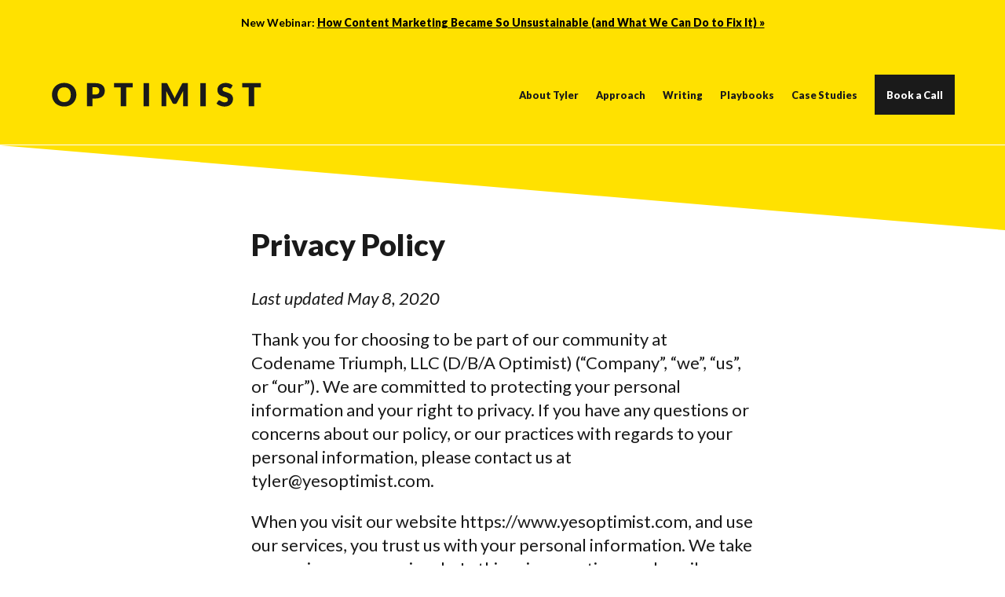

--- FILE ---
content_type: text/css; charset=UTF-8
request_url: https://www.yesoptimist.com/wp-content/themes/yesoptimist/style.css?ver=4.24.0
body_size: 1706
content:
/*
 Theme Name:     YesOptimist
 Theme URI:      http://
 Description:    YesOptimist, a Divi Child Theme
 Author:         818iowa & Full Flock
 Author URI:     http://818iowa.com
 Template:       Divi
 Version:        1.0.2
*/

/* =Theme customization starts here
------------------------------------------------------- */

.et_pb_menu__logo {
  width: 100%;
  max-width: 100%;
}

.big-optin,
.big-optin-resource {
  background: #1a1a1a;
  color: #fff;
  font-family: "Lato", Helvetica, Arial, Lucida, sans-serif;
  padding: 4vw;
  margin: 40px 0;
  display: flex;
}

/* optin container */
.optin-container {
  font-family: "Lato", Helvetica, Arial, Lucida, sans-serif;
  /* width: 60%; */
}

.optin-container h2 {
  font-weight: 900;
  font-size: 3vw;
  line-height: 1.2em;
}

.optin-container h3 {
  font-weight: 700;
  font-size: 3vw;
  line-height: 1.2em;
}

.optin-container p {
  font-weight: 700;
  line-height: 1.4em;
  font-size: 1.5vw;
}

.optin-container form {
  padding-top: 1.4em;
}

.optin-container form input {
  -moz-border-radius: 0;
  -webkit-border-radius: 0;
  -webkit-appearance: none;
  background-color: #eee;
  width: 100%;
  border-width: 0;
  border-radius: 0;
  color: #999;
  font-size: 1.25vw;
  padding: 16px;
  margin: 0;
}

.optin-container form input[type="submit"] {
  color: #1a1a1a;
  border-width: 0px;
  border-radius: 0px;
  letter-spacing: 0px;
  font-size: 1.25vw;
  font-weight: 900;
  background-color: #ffe100;
  padding: 16px;
  cursor: pointer;
}

/* big optin resource shortcode */
.big-optin-resource {
  background: #1a1a1a;
}

.big-optin-resource .optin-container {
  color: #fff;
}

.big-optin-resource .optin-container h2,
.big-optin .optin-container h2,
.big-optin .optin-container h3 {
  color: #fff !important;
}

.big-optin-resource .optin-container form input[type="submit"] {
  color: #1a1a1a;
  background-color: #ffe100;
}

/* [upgrade] box shortcode styling */
.upgrade-box {
  background: #ffe100;
  font-family: "Lato", Helvetica, Arial, Lucida, sans-serif;
  padding: 4vw;
  margin-bottom: 1em;
}

.et_pb_post_content .upgrade-box h3,
.upgrade-box h3 {
  font-size: 2vw;
  font-weight: 900;
  line-height: 1.2em;
}

.et_pb_post_content .upgrade-box p a,
.upgrade-box p a {
  display: inline-block;
  text-align: center;
  margin: 0 auto;
  color: #fff !important;
  padding: 0.3em 1em;
  text-decoration: none !important;
  font-weight: 900;
  background: #1a1a1a;
  font-size: 1.25vw;
  line-height: 1.7em !important;
  border: 2px solid transparent;
  transition: all 300ms ease 0ms;
}

.et_pb_post_content .upgrade-box p a:hover,
.upgrade-box p a:hover {
  padding: 0.3em 2em 0.3em 0.7em;
}

.et_pb_post_content .upgrade-box p a:after,
.upgrade-box p a:after {
  font-family: ETmodules !important;
  line-height: inherit;
  font-size: inherit !important;
  margin-left: -1em;
  left: auto;
  content: "\35";
  /* content: attr(data-icon); */
  transition: all 300ms ease 0ms;
  opacity: 0;
  position: absolute;
  font-feature-settings: "kern" off;
  font-variant: none;
  font-style: normal;
  font-weight: 400;
  text-shadow: none;
  text-transform: none;
  color: #ffffff !important;
}

.et_pb_post_content .upgrade-box p a:hover:after,
.upgrade-box p a:hover:after {
  left: auto;
  margin-left: 0.3em;
  opacity: 1;
}

/* sg popup styling  */
.sg-popup-content {
  display: flex;
  font-family: "Lato", Helvetica, Arial, Lucida, sans-serif;
  font-size: 1.25vw;
	color: #999;
  align-items: center;
  flex-direction: column;
  text-align: center;
}

.sg-popup-content input,
.sg-popup-content div {
  max-width: 60vw;
}

.sg-popup-content form input,
.sg-popup-content form select {
  -moz-border-radius: 0;
  -webkit-border-radius: 0;
  -webkit-appearance: none;
  background-color: #eee;
  /* width: 100%; */
  border-width: 0;
  border-radius: 0;
  color: #999;
  font-size: 1.25vw;
  padding: 16px;
  margin: 0 0 1em 0;
  width: 50%;
}

.sg-popup-content form input[type="submit"] {
  color: #ffffff;
  border-width: 0px;
  border-radius: 0px;
  letter-spacing: 0px;
  font-weight: 900;
  background-color: #1a1a1a;
  padding: 16px;
  cursor: pointer;
}

/* color highlight sections */
.resource-container {
  max-width: 92% !important;
  margin-left: auto;
  margin-right: auto;
}

.dgray-section {
  background: #1b1c1c;
  color: #fff;
  margin-bottom: 80px;
  max-width: 92% !important;
}

.dgray-section h2 {
  color: #fff;
}

.yellow-section {
  background: #ffe100;
  color: #1b1c1c;
  margin-bottom: 80px;
  max-width: 92% !important;
}
.lgray-section {
  padding: 40px 0;
  background: #b6b2ae;
  color: #1a1a1a;
  margin-bottom: 80px;
  max-width: 92% !important;
}

/* Black Callout */
div.optin-container.black-bg {
  background-color: #1a1a1a;
  font-weight: 700;
  line-height: 1.4em;
  font-size: 1.5vw;
  width: 90%;
}

div.optin-container.black-bg .callout-title {
  font-family: "Lato", Helvetica, Arial, Lucida, sans-serif;
  font-weight: 700;
  color: #ffe100;
  font-size: 3vw;
  line-height: 1.2em;
}

div.optin-container.black-bg .callout-content a.link.white {
  border: 1px solid #ffe100;
  margin-top: 30px;
  background: none;
  color: white;
  padding: 14px 24px;
  text-transform: capitalize;
  display: inline-block;
}

div.optin-container.black-bg .callout-content a.link.white:hover {
  border-color: white;
}

/* callout box */
.callout-box {
  background: #ffe100;
  color: #303333;
  border: 3px solid #000;
  font-family: "Lato", Helvetica, Arial, Lucida, sans-serif;
  padding: 40px;
  margin: 40px 0;
}

.callout-box h2 {
  font-family: "Lato", Helvetica, Arial, Lucida, sans-serif;
  font-weight: 900;
  font-size: 3vw;
  line-height: 1.2em;
}

.callout-box p {
  line-height: 1.4em;
  font-size: 1.5vw;
}
.callout-box a {
  display: inline-block;
  text-align: center;
  margin: 0 auto;
  color: #fff;
  padding: 13px 16px;
  border-radius: 10px;
  border: 1px solid #000;
  text-decoration: none !important;
  font-weight: bold;
  background: #303333;
}
.callout-box a:hover {
  background: #000;
  color: #fff;
}

/* extra title content */
.opt_toptitle,
.opt_subtitle {
  display: block;
  line-height: 2em;
  font-weight: 700;
  font-size: 1.25vw;
}

.opt_toptitle {
  font-family: "Noto Serif", Georgia, "Times New Roman", serif;
  font-weight: 700;
  font-size: 1.25vw;
  color: #ffffff !important;
  line-height: 2em;
}

/* Drip contact form, popup */

.sg-popup-content-drip-contact-form h2 {
  font-family: "Lato", Helvetica, Arial, Lucida, sans-serif;
  font-weight: 900;
  color: #1a1a1a !important;
	font-size: 3vw;
  line-height: 1.2em;
  padding: 4vw 4vw 0 4vw;
  text-align: left !important;
}

.sg-popup-content-drip-contact-form h2 + p {
  font-family: "Noto Serif", Georgia, "Times New Roman", serif;
  font-weight: 700;
  font-size: 1.5vw;
  color: #1a1a1a !important;
  line-height: 1.4em;
  padding: 0 4vw 1em 4vw;
  text-align: left !important;
	display:block;
}

.sg-popup-content-drip-contact-form.sg-popup-content input,
.sg-popup-content-drip-contact-form.sg-popup-content div {
  max-width: 100%;
}

.drip_contact_form.et_pb_module {
  background-color: #ffffff;
  padding-top: 0;
  padding-right: 4vw;
  padding-bottom: 4vw;
  padding-left: 4vw;
}

.drip_contact_form .et_pb_contact p input,
.drip_contact_form .et_pb_contact p textarea {
  background-color: #f2f3f4;
  color: #1a1a1a;
  font-family: "Lato", Helvetica, Arial, Lucida, sans-serif;
  font-size: 1.25vw;
  padding: 16px;
  margin: 0;
  width: 100%;
}

.drip_contact_form .et_pb_contact p select {
  background-color: #f2f3f4;
  padding: 16px 20px 16px 16px !important;
  -webkit-box-sizing: border-box;
  box-sizing: border-box;
  width: 100% !important;
  border: 0;
  -moz-appearance: none;
  -webkit-appearance: none;
  appearance: none;
  border-radius: 0;
  font-family: "Lato", Helvetica, Arial, Lucida, sans-serif;
  font-size: 1.25vw;
  color: #1a1a1a;
  margin: 0;
}

.drip_contact_form .et_pb_contact_field[data-type="select"]::after {
  content: "";
  position: absolute;
  top: 50%;
  right: 10px;
  -webkit-transform: translateY(-50%);
  transform: translateY(-50%);
  width: 0;
  height: 0;
  border: 6px solid transparent;
  border-top-color: transparent;
  border-top-color: #666;
  margin-top: 3px;
  pointer-events: none;
  color: #1a1a1a !important;
}

.drip_contact_form .et_pb_contact p input[type="submit"] {
  color: #1a1a1a !important;
  border-width: 0px !important;
  border-radius: 0px;
  font-size: 1.25vw;
  font-family: "Lato", Helvetica, Arial, Lucida, sans-serif !important;
  font-weight: 900 !important;
  text-transform: uppercase !important;
  background-color: #ffe100;
  margin-top: 0.5vw !important;
  padding: 0.3em 1em;
}

.drip_contact_form .et_pb_contact p input[type="submit"]:hover {
  background-color: #ffe100 !important;
  border: 2px solid transparent;
  padding: 0.3em 2em 0.3em 0.7em;
  color: #1a1a1a !important;
}

.drip_contact_form .et_pb_contact p input[type="submit"]::after {
  font-family: ETmodules !important;
  -webkit-font-smoothing: antialiased;
  -moz-osx-font-smoothing: grayscale;
  -webkit-font-feature-settings: normal;
  content: "\35";
  opacity: 0;
  position: absolute;
  -webkit-transition: all 0.2s;
  transition: all 0.2s;
  text-transform: none;
  -webkit-font-feature-settings: "kern" off;
  font-feature-settings: "kern" off;
  font-variant: none;
  font-style: normal;
  font-weight: 400;
  text-shadow: none;
  line-height: inherit;
  font-size: inherit !important;
  margin-left: -1em;
  left: auto;
}

.drip_contact_form .et_pb_contact p input[type="submit"]:hover::after {
  left: auto;
  margin-left: 0.3em;
  opacity: 1;
  color: #1a1a1a !important;
}

/* responsive styles */

@media only screen and (max-width: 767px) {
  .optin-container h2,
  .optin-container h3 {
    font-size: 6.5vw;
  }

  .optin-container p {
    font-size: 4vw;
  }

  .optin-container form > div {
    width: 100%;
  }

  .optin-container form input {
    font-size: 3vw;
  }

  .optin-container form input[type="submit"] {
    font-size: 3vw;
    margin-top: 16px;
  }

  .upgrade-box {
    padding: 3vw;
  }

  .sg-popup-content form input {
    font-size: 3vw;
    width: 100%;
  }

  /*  Upgrade box */
  .upgrade-box {
    padding: 7vw;
  }

  .et_pb_post_content .upgrade-box h3,
  .upgrade-box h3 {
    font-size: 5.5vw;
  }

  .et_pb_post_content .upgrade-box p a,
  .upgrade-box p a {
    font-size: 4vw !important;
  }

  .opt_toptitle {
    font-size: 3.5vw;
  }

  .opt_subtitle {
    font-size: 2.5vw;
  }

  /* .sg-popup-content-drip-contact-form .sg-popup-content input, .sg-popup-content-drip-contact-form .sg-popup-content div {
    max-width: 100%;
  }

  .sg-popup-content input,
  .sg-popup-content div {
    max-width: 60vw;
  } */

  .drip_contact_form.et_pb_contact_form_container {
    padding-right: 3vw;
    padding-bottom: 3vw;
    padding-left: 3vw;
  }

  .sg-popup-content-drip-contact-form h2 {
    font-size: 4vw;
  }

  .sg-popup-content-drip-contact-form p {
    font-size: 2.5vw;
  }

  .sg-popup-content-drip-contact-form h2 + p {
    font-size: 2.5vw;
  }

  .drip_contact_form .et_pb_contact p input,
  .drip_contact_form .et_pb_contact p textarea,
  .drip_contact_form .et_pb_contact p select {
    font-size: 2.5vw;
  }

  .drip_contact_form .et_pb_contact p input[type="submit"] {
    font-size: 2.5vw;
  }
}

@media only screen and (max-width: 980px) {
  .big-optin {
    padding-top: 7vw;
    padding-bottom: 7vw;
  }

  .optin-container h2,
  .optin-container h3 {
    font-size: 4.5vw;
  }

  .optin-container p {
    font-size: 2.5vw;
  }

  .optin-container form input {
    font-size: 2.25vw;
  }

  .optin-container form input[type="submit"] {
    font-size: 2.25vw;
  }

  .et_pb_post_content .upgrade-box h3,
  .upgrade-box h3 {
    font-size: 3.5vw;
  }

  .et_pb_post_content .upgrade-box p a,
  .upgrade-box p a {
    font-size: 2.25vw;
  }

  .sg-popup-content form input {
    font-size: 4vw;
    width: 80%;
  }

  .opt_toptitle {
    font-size: 2.5vw;
  }

  .opt_subtitle {
    font-size: 2.5vw;
  }

  .sg-popup-content-drip-contact-form .sg-popup-content input,
  .sg-popup-content-drip-contact-form .sg-popup-content div {
    max-width: 100%;
  }

  .sg-popup-content-drip-contact-form h2 {
    font-size: 6vw;
  }

  .sg-popup-content-drip-contact-form p {
    font-size: 3.5vw;
  }

  .sg-popup-content-drip-contact-form h2 + p {
    font-size: 3.5vw;

}

}
img[src$=".svg"] { width: 100%; height: auto; }


--- FILE ---
content_type: text/css; charset=UTF-8
request_url: https://www.yesoptimist.com/wp-content/et-cache/2462/et-core-unified-2462.min.css?ver=1769457594
body_size: 237
content:
mark{background:#ffe100}@media all and (max-width:960px){.et_pb_row.reverse-on-mobile{-webkit-box-orient:vertical;-webkit-box-direction:reverse;-ms-flex-direction:column-reverse;flex-direction:column-reverse;display:-webkit-box;display:-ms-flexbox;display:flex;-ms-flex-wrap:wrap;flex-wrap:wrap}}.value_blurb .et_pb_blurb_position_left .et_pb_main_blurb_image{width:60px}.value_blurb .et_pb_blurb_description{padding-left:10px;padding-top:5px}.bg-overlay .et_parallax_bg::before{background-color:rgba(26,26,26,0.60);content:"";height:100%;width:100%;position:absolute;left:0;top:0}.et_pb_menu__logo-wrap{width:300px!important}.more-link{background-color:#ffe100;display:inline-block!important;color:#fff;padding:0px 25px;margin-top:15px;text-transform:uppercase}.more-link:hover{background-color:#f2f3f4}.yellowlink a{border-bottom:2px solid #ffe100}.yellowlink a:hover{background-color:#ffe100}.mobile_nav.opened .mobile_menu_bar:before{content:'\4d'}.et_mobile_menu li a{text-align:left;padding:10px}.work-with-us a{background-color:#1a1a1a;color:#fff!important;padding:0vw 15px 0vw 15px!important;margin-top:1vw;margin-bottom:1vw;text-align:center}.work-with-us a:hover{background-color:#fff;color:#1a1a1a!important}.et_pb_text li{margin-top:1vw}@media all and (max-width:960px){.et_pb_text li{margin-top:2vw}}.bulletmargin li{margin-top:1vw}@media all and (max-width:960px){.bulletmargin li{margin-top:2vw}}img[src$=".svg"]{width:100%;height:auto}@media only screen and (max-width:980px){.two-columns .et_pb_column{width:50%!important}.three-columns .et_pb_column{width:33.33%!important;align-items:center;display:flex}.four-columns .et_pb_column{width:25%!important}}@media only screen and (max-width:500px){.two-column .et_pb_column{width:50%!important}}@media all and (max-width:576px){.hide-xs-down{display:none}}.blacklink a{color:#000000;text-decoration:underline}.et_pb_module .et_pb_contact_submit,.et_pb_module .et_contact_bottom_container{width:100%!important}img.shadow{box-shadow:#ccc 3px 4px 10px;border:1px solid #ccc}div.et_pb_post_content table{border-collapse:collapse;border-spacing:0;width:100%}div.et_pb_post_content table td{border:1px solid #ddd;padding:8px;display:table-cell;vertical-align:top}.dica_divi_carousel_0 .dica-container .swiper-buttton-container,.dica_divi_carousel_1 .dica-container .swiper-buttton-container{margin-top:-2.25vw}.et_pb_post_content sup{font-size:0.6em}

--- FILE ---
content_type: text/css; charset=UTF-8
request_url: https://www.yesoptimist.com/wp-content/et-cache/2462/et-core-unified-tb-2489-tb-2494-deferred-2462.min.css?ver=1769457594
body_size: 2937
content:
.et_pb_section_0_tb_header,.et_pb_section_1_tb_header{height:auto}.et_pb_section_0_tb_header.et_pb_section{padding-top:2vw;padding-right:0px;padding-bottom:2vw;padding-left:0px;margin-top:0px;margin-right:0px;margin-bottom:0px;margin-left:0px}.et_pb_section_1_tb_header.et_pb_section{padding-top:2vw;padding-right:0px;padding-bottom:2vw;padding-left:0px;margin-top:0px;margin-right:0px;margin-bottom:0px;margin-left:0px;background-color:#ffe100!important}.et_pb_row_0_tb_header,body #page-container .et-db #et-boc .et-l .et_pb_row_0_tb_header.et_pb_row,body.et_pb_pagebuilder_layout.single #page-container #et-boc .et-l .et_pb_row_0_tb_header.et_pb_row,body.et_pb_pagebuilder_layout.single.et_full_width_page #page-container #et-boc .et-l .et_pb_row_0_tb_header.et_pb_row{width:90%;max-width:100%}.et_pb_menu_0_tb_header.et_pb_menu ul li a{font-family:'Lato',Helvetica,Arial,Lucida,sans-serif;font-weight:900;font-size:1vw}.et_pb_menu_0_tb_header{padding-top:0px;padding-right:0px;padding-bottom:0px;padding-left:0px;margin-top:0px!important;margin-right:0px!important;margin-bottom:0px!important;margin-left:0px!important}.et_pb_menu_0_tb_header.et_pb_menu .nav li ul a{transition:color 300ms ease 0ms}.et_pb_menu_0_tb_header.et_pb_menu .et-menu-nav li a,.et_pb_menu_0_tb_header .mobile_nav .mobile_menu_bar:before,.et_pb_menu_0_tb_header .et_pb_menu__icon.et_pb_menu__search-button,.et_pb_menu_0_tb_header .et_pb_menu__icon.et_pb_menu__close-search-button,.et_pb_menu_0_tb_header .et_pb_menu__icon.et_pb_menu__cart-button{color:#1a1a1a}.et_pb_menu_0_tb_header.et_pb_menu ul li.current-menu-item a{color:#FFFFFF!important}.et_pb_menu_0_tb_header.et_pb_menu .nav li ul{background-color:#1a1a1a!important;border-color:rgba(0,0,0,0)}.et_pb_menu_0_tb_header.et_pb_menu .et_mobile_menu{border-color:rgba(0,0,0,0)}.et_pb_menu_0_tb_header.et_pb_menu .nav li ul.sub-menu a,.et_pb_menu_0_tb_header.et_pb_menu .nav li ul.sub-menu li.current-menu-item a,.et_pb_menu_0_tb_header.et_pb_menu .et_mobile_menu a{color:#ffffff!important}.et_pb_menu_0_tb_header.et_pb_menu .nav li ul.sub-menu a:hover{color:#ffe100!important}.et_pb_menu_0_tb_header.et_pb_menu .et_mobile_menu,.et_pb_menu_0_tb_header.et_pb_menu .et_mobile_menu ul{background-color:#1a1a1a!important}.et_pb_menu_0_tb_header.et_pb_menu nav>ul>li li a:hover{opacity:1}.et_pb_menu_0_tb_header .et_pb_menu_inner_container>.et_pb_menu__logo-wrap,.et_pb_menu_0_tb_header .et_pb_menu__logo-slot{width:auto;max-width:80%}.et_pb_menu_0_tb_header .et_pb_menu_inner_container>.et_pb_menu__logo-wrap .et_pb_menu__logo img,.et_pb_menu_0_tb_header .et_pb_menu__logo-slot .et_pb_menu__logo-wrap img{height:auto;max-height:none}.et_pb_row_0_tb_header.et_pb_row{padding-top:0px!important;padding-bottom:0px!important;margin-top:0px!important;margin-bottom:0px!important;margin-left:auto!important;margin-right:auto!important;padding-top:0px;padding-bottom:0px}@media only screen and (max-width:980px){.et_pb_section_0_tb_header,.et_pb_section_1_tb_header{height:auto}.et_pb_section_0_tb_header.et_pb_section,.et_pb_section_1_tb_header.et_pb_section{padding-top:4vw;padding-bottom:4vw}.et_pb_menu_0_tb_header.et_pb_menu ul li a{font-size:2.5vw}}@media only screen and (max-width:767px){.et_pb_section_0_tb_header,.et_pb_section_1_tb_header{height:auto}.et_pb_section_0_tb_header.et_pb_section,.et_pb_section_1_tb_header.et_pb_section{padding-top:3vw;padding-bottom:3vw}.et_pb_menu_0_tb_header.et_pb_menu ul li a{font-size:3.5vw}.et_pb_menu_0_tb_header .et_pb_menu_inner_container>.et_pb_menu__logo-wrap,.et_pb_menu_0_tb_header .et_pb_menu__logo-slot{max-width:60%}}.et_pb_section_0_tb_footer.et_pb_section{padding-top:6vw;padding-bottom:3vw}.et_pb_section_0_tb_footer,.et_pb_section_1_tb_footer{display:-webkit-box;display:-ms-flexbox;display:flex;-webkit-box-align:center;-ms-flex-align:center;align-items:center;-webkit-box-orient:horizontal;-webkit-box-direction:normal;-ms-flex-direction:row;flex-direction:row;-ms-flex-wrap:wrap;flex-wrap:wrap}.et_pb_section_1_tb_footer.et_pb_section{padding-top:6vw;padding-bottom:3vw;background-color:#1a1a1a!important}.et_pb_row_0_tb_footer,body #page-container .et-db #et-boc .et-l .et_pb_row_0_tb_footer.et_pb_row,body.et_pb_pagebuilder_layout.single #page-container #et-boc .et-l .et_pb_row_0_tb_footer.et_pb_row,body.et_pb_pagebuilder_layout.single.et_full_width_page #page-container #et-boc .et-l .et_pb_row_0_tb_footer.et_pb_row,.et_pb_row_1_tb_footer,body #page-container .et-db #et-boc .et-l .et_pb_row_1_tb_footer.et_pb_row,body.et_pb_pagebuilder_layout.single #page-container #et-boc .et-l .et_pb_row_1_tb_footer.et_pb_row,body.et_pb_pagebuilder_layout.single.et_full_width_page #page-container #et-boc .et-l .et_pb_row_1_tb_footer.et_pb_row,.et_pb_row_2_tb_footer,body #page-container .et-db #et-boc .et-l .et_pb_row_2_tb_footer.et_pb_row,body.et_pb_pagebuilder_layout.single #page-container #et-boc .et-l .et_pb_row_2_tb_footer.et_pb_row,body.et_pb_pagebuilder_layout.single.et_full_width_page #page-container #et-boc .et-l .et_pb_row_2_tb_footer.et_pb_row{max-width:100vw}.et_pb_image_0_tb_footer{text-align:left;margin-left:0}.et_pb_image_0_tb_footer .et_pb_image_wrap,.et_pb_image_1_tb_footer .et_pb_image_wrap{display:block}.et_pb_text_0_tb_footer.et_pb_text{color:#FFFFFF!important}.et_pb_text_0_tb_footer{line-height:1.3em;font-family:'Lato',Helvetica,Arial,Lucida,sans-serif;font-size:20px;line-height:1.3em;padding-right:5vw!important}.et_pb_text_0_tb_footer h1{font-family:'Lato',Helvetica,Arial,Lucida,sans-serif;font-weight:900;font-size:4vw;color:#1a1a1a!important}.et_pb_text_0_tb_footer h2,.et_pb_text_0_tb_footer h3,.et_pb_text_1_tb_footer h2,.et_pb_text_1_tb_footer h3,.et_pb_text_2_tb_footer h2,.et_pb_text_2_tb_footer h3,.et_pb_text_3_tb_footer h2,.et_pb_text_3_tb_footer h3,.et_pb_text_4_tb_footer h2,.et_pb_text_4_tb_footer h3,.et_pb_text_5_tb_footer h2,.et_pb_text_5_tb_footer h3,.et_pb_text_6_tb_footer h2,.et_pb_text_6_tb_footer h3,.et_pb_text_7_tb_footer h2,.et_pb_text_7_tb_footer h3{font-family:'Lato',Helvetica,Arial,Lucida,sans-serif;font-weight:900;font-size:3vw;color:#1a1a1a!important;line-height:1.2em}.et_pb_text_0_tb_footer h4,.et_pb_text_1_tb_footer h4,.et_pb_text_2_tb_footer h4,.et_pb_text_3_tb_footer h4,.et_pb_text_4_tb_footer h4,.et_pb_text_5_tb_footer h4,.et_pb_text_6_tb_footer h4,.et_pb_text_7_tb_footer h4{font-family:'Lato',Helvetica,Arial,Lucida,sans-serif;font-weight:900;font-size:2.5vw;color:#1a1a1a!important;line-height:1.2em}.et_pb_text_0_tb_footer h5,.et_pb_text_1_tb_footer h5,.et_pb_text_2_tb_footer h5,.et_pb_text_3_tb_footer h5,.et_pb_text_4_tb_footer h5,.et_pb_text_5_tb_footer h5,.et_pb_text_6_tb_footer h5,.et_pb_text_7_tb_footer h5{font-family:'Noto Serif',Georgia,"Times New Roman",serif;font-weight:700;font-size:2vw;color:#1a1a1a!important}.et_pb_social_media_follow .et_pb_social_media_follow_network_0_tb_footer.et_pb_social_icon .icon:before,.et_pb_social_media_follow .et_pb_social_media_follow_network_1_tb_footer.et_pb_social_icon .icon:before,.et_pb_social_media_follow .et_pb_social_media_follow_network_2_tb_footer.et_pb_social_icon .icon:before,.et_pb_contact_form_0_tb_footer .input,.et_pb_contact_form_0_tb_footer .input[type="checkbox"]+label,.et_pb_contact_form_0_tb_footer .input[type="radio"]+label,.et_pb_contact_form_0_tb_footer .input[type="checkbox"]:checked+label i:before,.et_pb_contact_form_0_tb_footer .input::placeholder{color:#1a1a1a}.et_pb_contact_form_0_tb_footer .input::-webkit-input-placeholder{color:#1a1a1a}.et_pb_contact_form_0_tb_footer .input::-moz-placeholder{color:#1a1a1a}.et_pb_contact_form_0_tb_footer .input::-ms-input-placeholder{color:#1a1a1a}ul.et_pb_social_media_follow_0_tb_footer{padding-top:0px!important;padding-right:0px!important;padding-bottom:0px!important;padding-left:0px!important;margin-top:0px!important;margin-right:0px!important;margin-bottom:0px!important;margin-left:0px!important}.et_pb_social_media_follow_0_tb_footer li.et_pb_social_icon a.icon:before{color:#FFFFFF}.et_pb_text_1_tb_footer.et_pb_text,.et_pb_text_2_tb_footer.et_pb_text a:hover,.et_pb_text_3_tb_footer.et_pb_text,.et_pb_text_4_tb_footer.et_pb_text a:hover,.et_pb_text_5_tb_footer.et_pb_text,.et_pb_text_6_tb_footer.et_pb_text a:hover{color:#FFE100!important}.et_pb_text_1_tb_footer{line-height:1.5em;font-family:'Noto Serif',Georgia,"Times New Roman",serif;font-weight:700;font-size:1.25vw;line-height:1.5em;margin-bottom:2vw!important}.et_pb_text_1_tb_footer h1,.et_pb_text_2_tb_footer h1,.et_pb_text_3_tb_footer h1,.et_pb_text_4_tb_footer h1,.et_pb_text_5_tb_footer h1,.et_pb_text_6_tb_footer h1,.et_pb_text_7_tb_footer h1{font-family:'Lato',Helvetica,Arial,Lucida,sans-serif;font-weight:900;font-size:2.2vw;color:#ffffff!important}.et_pb_text_2_tb_footer.et_pb_text,.et_pb_text_4_tb_footer.et_pb_text,.et_pb_text_6_tb_footer.et_pb_text,.et_pb_text_7_tb_footer.et_pb_text{color:#ffffff!important}.et_pb_text_2_tb_footer,.et_pb_text_4_tb_footer,.et_pb_text_6_tb_footer{line-height:1em;font-family:'Lato',Helvetica,Arial,Lucida,sans-serif;font-weight:900;font-size:1vw;line-height:1em;margin-bottom:5vh!important;width:100%}.et_pb_text_2_tb_footer.et_pb_text a,.et_pb_text_4_tb_footer.et_pb_text a,.et_pb_text_6_tb_footer.et_pb_text a{transition:color 300ms ease 0ms}.et_pb_text_3_tb_footer,.et_pb_text_5_tb_footer{line-height:1.5em;font-family:'Noto Serif',Georgia,"Times New Roman",serif;font-weight:700;font-size:1.25vw;line-height:1.5em;padding-top:0px!important;padding-right:0px!important;padding-bottom:0px!important;padding-left:0px!important;margin-top:0px!important;margin-right:0px!important;margin-bottom:2vw!important;margin-left:0px!important}.et_pb_text_7_tb_footer{line-height:1.5em;font-family:'Lato',Helvetica,Arial,Lucida,sans-serif;font-weight:700;font-size:0.75vw;line-height:1.5em}.et_pb_section_2_tb_footer,.et_pb_section_3_tb_footer{z-index:500;position:relative;display:none}.et_pb_section_2_tb_footer:before,.et_pb_section_3_tb_footer:before{top:0px;left:0px;width:100%;height:100%;z-index:999;content:"";background:rgba(0,0,0,0.8);position:fixed}.et_pb_row_2_tb_footer.et_pb_row{padding-top:0px!important;padding-bottom:0px!important;padding-top:0px;padding-bottom:0px}.et_pb_row_2_tb_footer{z-index:500!important;position:fixed!important;top:50%;bottom:auto;left:50%;right:auto;transform:translateX(-50%) translateY(-50%);z-index:1000}body.logged-in.admin-bar .et_pb_row_2_tb_footer{top:calc(50% + 32px)}.et_pb_image_1_tb_footer{z-index:1;position:absolute!important;top:-10px;bottom:auto;right:-10px;left:auto;cursor:pointer;text-align:right;margin-right:0}.et_pb_contact_form_0_tb_footer.et_pb_contact_form_container .input,.et_pb_contact_form_0_tb_footer.et_pb_contact_form_container .input::placeholder,.et_pb_contact_form_0_tb_footer.et_pb_contact_form_container .input[type=checkbox]+label,.et_pb_contact_form_0_tb_footer.et_pb_contact_form_container .input[type=radio]+label{font-family:'Lato',Helvetica,Arial,Lucida,sans-serif;font-size:1.25vw}.et_pb_contact_form_0_tb_footer.et_pb_contact_form_container .input::-webkit-input-placeholder{font-family:'Lato',Helvetica,Arial,Lucida,sans-serif;font-size:1.25vw}.et_pb_contact_form_0_tb_footer.et_pb_contact_form_container .input::-moz-placeholder{font-family:'Lato',Helvetica,Arial,Lucida,sans-serif;font-size:1.25vw}.et_pb_contact_form_0_tb_footer.et_pb_contact_form_container .input:-ms-input-placeholder{font-family:'Lato',Helvetica,Arial,Lucida,sans-serif;font-size:1.25vw}.et_pb_contact_form_0_tb_footer.et_pb_contact_form_container{background-color:#ffffff;padding-top:4vw;padding-right:4vw;padding-bottom:4vw;padding-left:4vw}body #page-container .et_pb_section .et_pb_contact_form_0_tb_footer.et_pb_contact_form_container.et_pb_module .et_pb_button{color:#1a1a1a!important;border-width:0px!important;border-radius:0px;font-size:1.25vw;font-family:'Lato',Helvetica,Arial,Lucida,sans-serif!important;font-weight:900!important;text-transform:uppercase!important;background-color:#ffe100!important;margin-top:0.5vw!important}body #page-container .et_pb_section .et_pb_contact_form_0_tb_footer.et_pb_contact_form_container.et_pb_module .et_pb_button:hover:after{margin-left:.3em;left:auto;margin-left:.3em;opacity:1}body #page-container .et_pb_section .et_pb_contact_form_0_tb_footer.et_pb_contact_form_container.et_pb_module .et_pb_button:after{line-height:inherit;font-size:inherit!important;margin-left:-1em;left:auto;font-family:ETmodules!important;font-weight:400!important}.et_pb_contact_form_0_tb_footer .input,.et_pb_contact_form_0_tb_footer .input[type="checkbox"]+label i,.et_pb_contact_form_0_tb_footer .input[type="radio"]+label i{background-color:#f2f3f4}.et_pb_contact_form_0_tb_footer .input[type="radio"]:checked+label i:before{background-color:#1a1a1a}.et_pb_social_media_follow_network_0_tb_footer a.icon,.et_pb_social_media_follow_network_1_tb_footer a.icon,.et_pb_social_media_follow_network_2_tb_footer a.icon{background-color:#FFE100!important;transition:background-color 300ms ease 0ms,background-image 300ms ease 0ms}.et_pb_social_media_follow_network_0_tb_footer a.icon:hover,.et_pb_social_media_follow_network_1_tb_footer a.icon:hover,.et_pb_social_media_follow_network_2_tb_footer a.icon:hover{background-image:initial!important;background-color:#FFFFFF!important}.et_pb_row_0_tb_footer.et_pb_row{padding-top:0px!important;padding-right:0px!important;padding-bottom:0px!important;padding-left:0px!important;margin-top:2vw!important;margin-right:0px!important;margin-bottom:0px!important;margin-left:0px!important;margin-left:auto!important;margin-right:auto!important;padding-top:0px;padding-right:0px;padding-bottom:0px;padding-left:0px}.et_pb_image_0_tb_footer.et_pb_module,.et_pb_text_1_tb_footer.et_pb_module,.et_pb_text_2_tb_footer.et_pb_module,.et_pb_text_3_tb_footer.et_pb_module,.et_pb_text_4_tb_footer.et_pb_module,.et_pb_text_5_tb_footer.et_pb_module,.et_pb_text_6_tb_footer.et_pb_module,.et_pb_text_7_tb_footer.et_pb_module{margin-left:0px!important;margin-right:auto!important}.et_pb_row_1_tb_footer.et_pb_row{padding-top:0px!important;padding-right:0px!important;padding-bottom:0px!important;padding-left:0px!important;margin-top:4vw!important;margin-right:0px!important;margin-bottom:0px!important;margin-left:0px!important;margin-left:auto!important;margin-right:auto!important;padding-top:0px;padding-right:0px;padding-bottom:0px;padding-left:0px}@media only screen and (min-width:981px){.et_pb_row_0_tb_footer,body #page-container .et-db #et-boc .et-l .et_pb_row_0_tb_footer.et_pb_row,body.et_pb_pagebuilder_layout.single #page-container #et-boc .et-l .et_pb_row_0_tb_footer.et_pb_row,body.et_pb_pagebuilder_layout.single.et_full_width_page #page-container #et-boc .et-l .et_pb_row_0_tb_footer.et_pb_row,.et_pb_row_1_tb_footer,body #page-container .et-db #et-boc .et-l .et_pb_row_1_tb_footer.et_pb_row,body.et_pb_pagebuilder_layout.single #page-container #et-boc .et-l .et_pb_row_1_tb_footer.et_pb_row,body.et_pb_pagebuilder_layout.single.et_full_width_page #page-container #et-boc .et-l .et_pb_row_1_tb_footer.et_pb_row{width:90vw}.et_pb_image_0_tb_footer{width:90%}.et_pb_text_1_tb_footer{width:100%}.et_pb_text_3_tb_footer,.et_pb_text_5_tb_footer{width:65%}.et_pb_text_7_tb_footer{width:48%}.et_pb_row_2_tb_footer,body #page-container .et-db #et-boc .et-l .et_pb_row_2_tb_footer.et_pb_row,body.et_pb_pagebuilder_layout.single #page-container #et-boc .et-l .et_pb_row_2_tb_footer.et_pb_row,body.et_pb_pagebuilder_layout.single.et_full_width_page #page-container #et-boc .et-l .et_pb_row_2_tb_footer.et_pb_row{width:50%}.et_pb_image_1_tb_footer{width:5%}}@media only screen and (max-width:980px){.et_pb_section_0_tb_footer.et_pb_section,.et_pb_section_1_tb_footer.et_pb_section{padding-top:6vw;padding-bottom:4vw}.et_pb_row_0_tb_footer.et_pb_row{padding-top:0px!important;padding-top:0px!important}.et_pb_row_0_tb_footer,body #page-container .et-db #et-boc .et-l .et_pb_row_0_tb_footer.et_pb_row,body.et_pb_pagebuilder_layout.single #page-container #et-boc .et-l .et_pb_row_0_tb_footer.et_pb_row,body.et_pb_pagebuilder_layout.single.et_full_width_page #page-container #et-boc .et-l .et_pb_row_0_tb_footer.et_pb_row,.et_pb_row_1_tb_footer,body #page-container .et-db #et-boc .et-l .et_pb_row_1_tb_footer.et_pb_row,body.et_pb_pagebuilder_layout.single #page-container #et-boc .et-l .et_pb_row_1_tb_footer.et_pb_row,body.et_pb_pagebuilder_layout.single.et_full_width_page #page-container #et-boc .et-l .et_pb_row_1_tb_footer.et_pb_row{width:85%}.et_pb_image_0_tb_footer{width:40%;text-align:center;margin-left:auto;margin-right:auto}.et_pb_image_0_tb_footer .et_pb_image_wrap img,.et_pb_image_1_tb_footer .et_pb_image_wrap img{width:auto}.et_pb_text_0_tb_footer h1,.et_pb_text_1_tb_footer h1,.et_pb_text_2_tb_footer h1,.et_pb_text_3_tb_footer h1,.et_pb_text_4_tb_footer h1,.et_pb_text_5_tb_footer h1,.et_pb_text_6_tb_footer h1,.et_pb_text_7_tb_footer h1{font-size:5vw}.et_pb_text_0_tb_footer h2,.et_pb_text_0_tb_footer h3,.et_pb_text_1_tb_footer h2,.et_pb_text_1_tb_footer h3,.et_pb_text_2_tb_footer h2,.et_pb_text_2_tb_footer h3,.et_pb_text_3_tb_footer h2,.et_pb_text_3_tb_footer h3,.et_pb_text_4_tb_footer h2,.et_pb_text_4_tb_footer h3,.et_pb_text_5_tb_footer h2,.et_pb_text_5_tb_footer h3,.et_pb_text_6_tb_footer h2,.et_pb_text_6_tb_footer h3,.et_pb_text_7_tb_footer h2,.et_pb_text_7_tb_footer h3{font-size:4vw}.et_pb_text_0_tb_footer h4,.et_pb_text_1_tb_footer h4,.et_pb_text_2_tb_footer h4,.et_pb_text_3_tb_footer h4,.et_pb_text_4_tb_footer h4,.et_pb_text_5_tb_footer h4,.et_pb_text_6_tb_footer h4,.et_pb_text_7_tb_footer h4{font-size:3.5vw}.et_pb_text_0_tb_footer h5,.et_pb_text_1_tb_footer h5,.et_pb_text_2_tb_footer h5,.et_pb_text_3_tb_footer h5,.et_pb_text_4_tb_footer h5,.et_pb_text_5_tb_footer h5,.et_pb_text_6_tb_footer h5,.et_pb_text_7_tb_footer h5{font-size:3vw}.et_pb_text_1_tb_footer,.et_pb_text_3_tb_footer,.et_pb_text_5_tb_footer{font-size:3vw;width:75%}.et_pb_text_2_tb_footer,.et_pb_text_4_tb_footer,.et_pb_text_6_tb_footer,.et_pb_contact_form_0_tb_footer.et_pb_contact_form_container .input,.et_pb_contact_form_0_tb_footer.et_pb_contact_form_container .input::placeholder,.et_pb_contact_form_0_tb_footer.et_pb_contact_form_container .input[type=checkbox]+label,.et_pb_contact_form_0_tb_footer.et_pb_contact_form_container .input[type=radio]+label{font-size:2vw}.et_pb_contact_form_0_tb_footer.et_pb_contact_form_container .input::-webkit-input-placeholder{font-size:2vw}.et_pb_contact_form_0_tb_footer.et_pb_contact_form_container .input::-moz-placeholder{font-size:2vw}.et_pb_contact_form_0_tb_footer.et_pb_contact_form_container .input:-ms-input-placeholder{font-size:2vw}.et_pb_text_7_tb_footer{font-size:1.5vw;width:75%}.et_pb_text_7_tb_footer.et_pb_text{color:#ffffff!important}.et_pb_row_2_tb_footer,body #page-container .et-db #et-boc .et-l .et_pb_row_2_tb_footer.et_pb_row,body.et_pb_pagebuilder_layout.single #page-container #et-boc .et-l .et_pb_row_2_tb_footer.et_pb_row,body.et_pb_pagebuilder_layout.single.et_full_width_page #page-container #et-boc .et-l .et_pb_row_2_tb_footer.et_pb_row{width:85vw}.et_pb_image_1_tb_footer{margin-right:-15px!important;margin-bottom:-15px!important;width:5%;position:static!important;top:0px;right:auto;bottom:auto;left:0px;transform:translateX(0px) translateY(0px)}.et_pb_contact_form_0_tb_footer.et_pb_contact_form_container{padding-top:3vw;padding-right:3vw;padding-bottom:3vw;padding-left:3vw}body #page-container .et_pb_section .et_pb_contact_form_0_tb_footer.et_pb_contact_form_container.et_pb_module .et_pb_button{font-size:2.25vw!important;margin-top:1vw!important}body #page-container .et_pb_section .et_pb_contact_form_0_tb_footer.et_pb_contact_form_container.et_pb_module .et_pb_button:after{line-height:inherit;font-size:inherit!important;margin-left:-1em;left:auto;display:inline-block;opacity:0;content:attr(data-icon);font-family:ETmodules!important;font-weight:400!important}body #page-container .et_pb_section .et_pb_contact_form_0_tb_footer.et_pb_contact_form_container.et_pb_module .et_pb_button:before{display:none}body #page-container .et_pb_section .et_pb_contact_form_0_tb_footer.et_pb_contact_form_container.et_pb_module .et_pb_button:hover:after{margin-left:.3em;left:auto;margin-left:.3em;opacity:1}.et_pb_text_1_tb_footer.et_pb_module,.et_pb_text_3_tb_footer.et_pb_module,.et_pb_text_5_tb_footer.et_pb_module,.et_pb_text_7_tb_footer.et_pb_module{margin-left:0px!important;margin-right:auto!important}}@media only screen and (min-width:768px) and (max-width:980px){.et_pb_text_2_tb_footer,.et_pb_column_2_tb_footer,.et_pb_text_4_tb_footer,.et_pb_column_3_tb_footer,.et_pb_text_6_tb_footer{display:none!important}}@media only screen and (max-width:767px){.et_pb_section_0_tb_footer.et_pb_section,.et_pb_section_1_tb_footer.et_pb_section{padding-bottom:5vw}.et_pb_image_0_tb_footer{width:51%}.et_pb_image_0_tb_footer .et_pb_image_wrap img,.et_pb_image_1_tb_footer .et_pb_image_wrap img{width:auto}.et_pb_text_0_tb_footer h1,.et_pb_text_1_tb_footer h1,.et_pb_text_2_tb_footer h1,.et_pb_text_3_tb_footer h1,.et_pb_text_4_tb_footer h1,.et_pb_text_5_tb_footer h1,.et_pb_text_6_tb_footer h1,.et_pb_text_7_tb_footer h1{font-size:7vw}.et_pb_text_0_tb_footer h2,.et_pb_text_0_tb_footer h3,.et_pb_text_1_tb_footer h2,.et_pb_text_1_tb_footer h3,.et_pb_text_2_tb_footer h2,.et_pb_text_2_tb_footer h3,.et_pb_text_3_tb_footer h2,.et_pb_text_3_tb_footer h3,.et_pb_text_4_tb_footer h2,.et_pb_text_4_tb_footer h3,.et_pb_text_5_tb_footer h2,.et_pb_text_5_tb_footer h3,.et_pb_text_6_tb_footer h2,.et_pb_text_6_tb_footer h3,.et_pb_text_7_tb_footer h2,.et_pb_text_7_tb_footer h3{font-size:6vw}.et_pb_text_0_tb_footer h4,.et_pb_text_1_tb_footer h4,.et_pb_text_2_tb_footer h4,.et_pb_text_3_tb_footer h4,.et_pb_text_4_tb_footer h4,.et_pb_text_5_tb_footer h4,.et_pb_text_6_tb_footer h4,.et_pb_text_7_tb_footer h4{font-size:5.5vw}.et_pb_text_0_tb_footer h5,.et_pb_text_1_tb_footer h5,.et_pb_text_2_tb_footer h5,.et_pb_text_3_tb_footer h5,.et_pb_text_4_tb_footer h5,.et_pb_text_5_tb_footer h5,.et_pb_text_6_tb_footer h5,.et_pb_text_7_tb_footer h5{font-size:4vw}.et_pb_text_1_tb_footer,.et_pb_text_3_tb_footer,.et_pb_text_5_tb_footer{font-size:4vw;width:90%}.et_pb_text_2_tb_footer,.et_pb_text_4_tb_footer,.et_pb_text_6_tb_footer{font-size:3vw;display:none!important}.et_pb_column_2_tb_footer,.et_pb_column_3_tb_footer{display:none!important}.et_pb_text_7_tb_footer{font-size:2vw;width:90%}.et_pb_image_1_tb_footer{margin-right:-10px!important;margin-bottom:-10px!important;transform:translateX(0px) translateY(0px)}.et_pb_contact_form_0_tb_footer.et_pb_contact_form_container .input,.et_pb_contact_form_0_tb_footer.et_pb_contact_form_container .input::placeholder,.et_pb_contact_form_0_tb_footer.et_pb_contact_form_container .input[type=checkbox]+label,.et_pb_contact_form_0_tb_footer.et_pb_contact_form_container .input[type=radio]+label{font-size:3vw}.et_pb_contact_form_0_tb_footer.et_pb_contact_form_container .input::-webkit-input-placeholder{font-size:3vw}.et_pb_contact_form_0_tb_footer.et_pb_contact_form_container .input::-moz-placeholder{font-size:3vw}.et_pb_contact_form_0_tb_footer.et_pb_contact_form_container .input:-ms-input-placeholder{font-size:3vw}.et_pb_contact_form_0_tb_footer.et_pb_contact_form_container{padding-top:3vw;padding-bottom:3vw}body #page-container .et_pb_section .et_pb_contact_form_0_tb_footer.et_pb_contact_form_container.et_pb_module .et_pb_button{font-size:3vw!important}body #page-container .et_pb_section .et_pb_contact_form_0_tb_footer.et_pb_contact_form_container.et_pb_module .et_pb_button:after{line-height:inherit;font-size:inherit!important;margin-left:-1em;left:auto;display:inline-block;opacity:0;content:attr(data-icon);font-family:ETmodules!important;font-weight:400!important}body #page-container .et_pb_section .et_pb_contact_form_0_tb_footer.et_pb_contact_form_container.et_pb_module .et_pb_button:before{display:none}body #page-container .et_pb_section .et_pb_contact_form_0_tb_footer.et_pb_contact_form_container.et_pb_module .et_pb_button:hover:after{margin-left:.3em;left:auto;margin-left:.3em;opacity:1}}.et_pb_section_0.et_pb_section{padding-top:8vw;padding-bottom:0vw;margin-top:1px}.et_pb_section_0.section_has_divider.et_pb_top_divider .et_pb_top_inside_divider{background-image:url([data-uri]);background-size:100% 15vh;top:0;height:15vh;z-index:1;transform:scale(1,1)}.et_pb_row_0,body #page-container .et-db #et-boc .et-l .et_pb_row_0.et_pb_row,body.et_pb_pagebuilder_layout.single #page-container #et-boc .et-l .et_pb_row_0.et_pb_row,body.et_pb_pagebuilder_layout.single.et_full_width_page #page-container #et-boc .et-l .et_pb_row_0.et_pb_row,.et_pb_row_1,body #page-container .et-db #et-boc .et-l .et_pb_row_1.et_pb_row,body.et_pb_pagebuilder_layout.single #page-container #et-boc .et-l .et_pb_row_1.et_pb_row,body.et_pb_pagebuilder_layout.single.et_full_width_page #page-container #et-boc .et-l .et_pb_row_1.et_pb_row{max-width:100vw}.et_pb_text_0 h1{font-family:'Lato',Helvetica,Arial,Lucida,sans-serif;font-weight:900;font-size:4vw;color:#1a1a1a!important}.et_pb_text_0 h2,.et_pb_text_0 h3,.et_pb_text_1 h2,.et_pb_text_1 h3,.et_pb_text_2 h2,.et_pb_text_2 h3,.et_pb_text_3 h2,.et_pb_text_3 h3,.et_pb_text_4 h2,.et_pb_text_4 h3,.et_pb_text_5 h2,.et_pb_text_5 h3,.et_pb_text_6 h2,.et_pb_text_6 h3,.et_pb_text_7 h2,.et_pb_text_7 h3,.et_pb_text_8 h2,.et_pb_text_8 h3,.et_pb_text_9 h2,.et_pb_text_9 h3,.et_pb_text_10 h2,.et_pb_text_10 h3,.et_pb_text_11 h2,.et_pb_text_11 h3,.et_pb_text_12 h2,.et_pb_text_12 h3,.et_pb_text_13 h2,.et_pb_text_13 h3{font-family:'Lato',Helvetica,Arial,Lucida,sans-serif;font-weight:900;font-size:3vw;color:#1a1a1a!important;line-height:1.2em}.et_pb_text_0 h4,.et_pb_text_1 h4,.et_pb_text_2 h4,.et_pb_text_3 h4,.et_pb_text_4 h4,.et_pb_text_5 h4,.et_pb_text_6 h4,.et_pb_text_7 h4,.et_pb_text_8 h4,.et_pb_text_9 h4,.et_pb_text_10 h4,.et_pb_text_11 h4,.et_pb_text_12 h4,.et_pb_text_13 h4{font-family:'Lato',Helvetica,Arial,Lucida,sans-serif;font-weight:900;font-size:2.5vw;color:#1a1a1a!important;line-height:1.2em}.et_pb_text_0 h5,.et_pb_text_2 h5{font-family:'Noto Serif',Georgia,"Times New Roman",serif;font-weight:700;font-size:2vw;color:#1a1a1a!important}.et_pb_text_0{margin-bottom:-1px!important}.et_pb_section_1.et_pb_section{padding-top:0vw;padding-bottom:5vw;margin-top:1px}.et_pb_text_1.et_pb_text,.et_pb_text_2.et_pb_text,.et_pb_text_2.et_pb_text a,.et_pb_text_3.et_pb_text,.et_pb_text_4.et_pb_text,.et_pb_text_5.et_pb_text,.et_pb_text_6.et_pb_text,.et_pb_text_7.et_pb_text,.et_pb_text_8.et_pb_text,.et_pb_text_9.et_pb_text,.et_pb_text_10.et_pb_text,.et_pb_text_11.et_pb_text,.et_pb_text_12.et_pb_text,.et_pb_text_13.et_pb_text{color:#1a1a1a!important}.et_pb_text_1,.et_pb_text_3,.et_pb_text_4,.et_pb_text_5,.et_pb_text_6,.et_pb_text_7,.et_pb_text_8,.et_pb_text_9,.et_pb_text_10,.et_pb_text_11,.et_pb_text_12,.et_pb_text_13{line-height:1.4em;font-family:'Lato',Helvetica,Arial,Lucida,sans-serif;line-height:1.4em;margin-top:3vh!important}.et_pb_text_1 ol li,.et_pb_text_2 ol li,.et_pb_text_3 ol li,.et_pb_text_4 ol li,.et_pb_text_5 ol li,.et_pb_text_6 ol li,.et_pb_text_7 ol li,.et_pb_text_8 ol li,.et_pb_text_9 ol li,.et_pb_text_10 ol li,.et_pb_text_11 ol li,.et_pb_text_12 ol li,.et_pb_text_13 ol li{font-family:'Lato',Helvetica,Arial,Lucida,sans-serif;font-size:1.5vw}.et_pb_text_1 h1,.et_pb_text_2 h1,.et_pb_text_3 h1,.et_pb_text_4 h1,.et_pb_text_5 h1,.et_pb_text_6 h1,.et_pb_text_7 h1,.et_pb_text_8 h1,.et_pb_text_9 h1,.et_pb_text_10 h1,.et_pb_text_11 h1,.et_pb_text_12 h1,.et_pb_text_13 h1{font-family:'Lato',Helvetica,Arial,Lucida,sans-serif;font-weight:900;font-size:3vw;color:#1a1a1a!important}.et_pb_text_1 h5,.et_pb_text_3 h5,.et_pb_text_4 h5,.et_pb_text_5 h5,.et_pb_text_6 h5,.et_pb_text_7 h5,.et_pb_text_8 h5,.et_pb_text_9 h5,.et_pb_text_10 h5,.et_pb_text_11 h5,.et_pb_text_12 h5,.et_pb_text_13 h5{font-family:'Noto Serif',Georgia,"Times New Roman",serif;font-weight:700;font-size:2vw;color:#1a1a1a!important;line-height:1.4em}.et_pb_text_1 h6,.et_pb_text_5 h6,.et_pb_text_6 h6,.et_pb_text_7 h6,.et_pb_text_8 h6,.et_pb_text_9 h6,.et_pb_text_10 h6,.et_pb_text_11 h6,.et_pb_text_12 h6,.et_pb_text_13 h6{font-family:'Noto Serif',Georgia,"Times New Roman",serif;font-weight:700;font-size:1.75vw}.et_pb_text_2{line-height:1.4em;font-family:'Lato',Helvetica,Arial,Lucida,sans-serif;line-height:1.4em;margin-top:5vh!important}.et_pb_text_2 a{font-family:'Lato',Helvetica,Arial,Lucida,sans-serif;font-weight:700}.et_pb_row_0.et_pb_row,.et_pb_row_1.et_pb_row{padding-top:0vh!important;padding-bottom:0vh!important;margin-left:auto!important;margin-right:auto!important;padding-top:0vh;padding-bottom:0vh}.et_pb_text_1.et_pb_module,.et_pb_text_2.et_pb_module,.et_pb_text_3.et_pb_module,.et_pb_text_4.et_pb_module,.et_pb_text_5.et_pb_module,.et_pb_text_6.et_pb_module,.et_pb_text_7.et_pb_module,.et_pb_text_8.et_pb_module,.et_pb_text_9.et_pb_module,.et_pb_text_10.et_pb_module,.et_pb_text_11.et_pb_module,.et_pb_text_12.et_pb_module,.et_pb_text_13.et_pb_module{margin-left:0px!important;margin-right:auto!important}@media only screen and (min-width:981px){.et_pb_row_0,body #page-container .et-db #et-boc .et-l .et_pb_row_0.et_pb_row,body.et_pb_pagebuilder_layout.single #page-container #et-boc .et-l .et_pb_row_0.et_pb_row,body.et_pb_pagebuilder_layout.single.et_full_width_page #page-container #et-boc .et-l .et_pb_row_0.et_pb_row,.et_pb_row_1,body #page-container .et-db #et-boc .et-l .et_pb_row_1.et_pb_row,body.et_pb_pagebuilder_layout.single #page-container #et-boc .et-l .et_pb_row_1.et_pb_row,body.et_pb_pagebuilder_layout.single.et_full_width_page #page-container #et-boc .et-l .et_pb_row_1.et_pb_row{width:50vw}.et_pb_text_0{width:100%}.et_pb_text_1,.et_pb_text_3,.et_pb_text_4,.et_pb_text_5,.et_pb_text_6,.et_pb_text_7,.et_pb_text_8,.et_pb_text_9,.et_pb_text_10,.et_pb_text_11,.et_pb_text_12,.et_pb_text_13{max-width:100vw}.et_pb_text_2{max-width:50vw}}@media only screen and (max-width:980px){.et_pb_section_0.et_pb_section{padding-top:10vw;padding-bottom:5vw}.et_pb_section_0.section_has_divider.et_pb_top_divider .et_pb_top_inside_divider{background-image:url([data-uri]);background-size:100% 5vh;top:0;height:5vh;z-index:1;transform:scale(1,1)}.et_pb_row_0.et_pb_row,.et_pb_row_1.et_pb_row{padding-top:1vh!important;padding-top:1vh!important}.et_pb_row_0,body #page-container .et-db #et-boc .et-l .et_pb_row_0.et_pb_row,body.et_pb_pagebuilder_layout.single #page-container #et-boc .et-l .et_pb_row_0.et_pb_row,body.et_pb_pagebuilder_layout.single.et_full_width_page #page-container #et-boc .et-l .et_pb_row_0.et_pb_row,.et_pb_row_1,body #page-container .et-db #et-boc .et-l .et_pb_row_1.et_pb_row,body.et_pb_pagebuilder_layout.single #page-container #et-boc .et-l .et_pb_row_1.et_pb_row,body.et_pb_pagebuilder_layout.single.et_full_width_page #page-container #et-boc .et-l .et_pb_row_1.et_pb_row{width:85vw}.et_pb_text_0 h2,.et_pb_text_0 h3,.et_pb_text_1 h2,.et_pb_text_1 h3,.et_pb_text_2 h2,.et_pb_text_2 h3,.et_pb_text_3 h2,.et_pb_text_3 h3,.et_pb_text_4 h2,.et_pb_text_4 h3,.et_pb_text_5 h2,.et_pb_text_5 h3,.et_pb_text_6 h2,.et_pb_text_6 h3,.et_pb_text_7 h2,.et_pb_text_7 h3,.et_pb_text_8 h2,.et_pb_text_8 h3,.et_pb_text_9 h2,.et_pb_text_9 h3,.et_pb_text_10 h2,.et_pb_text_10 h3,.et_pb_text_11 h2,.et_pb_text_11 h3,.et_pb_text_12 h2,.et_pb_text_12 h3,.et_pb_text_13 h2,.et_pb_text_13 h3{font-size:4vw}.et_pb_text_0 h4,.et_pb_text_1 h4,.et_pb_text_2 h4,.et_pb_text_3 h4,.et_pb_text_4 h4,.et_pb_text_5 h4,.et_pb_text_6 h4,.et_pb_text_7 h4,.et_pb_text_8 h4,.et_pb_text_9 h4,.et_pb_text_10 h4,.et_pb_text_11 h4,.et_pb_text_12 h4,.et_pb_text_13 h4{font-size:3.5vw}.et_pb_text_0 h5,.et_pb_text_1 h5,.et_pb_text_2 h5,.et_pb_text_3 h5,.et_pb_text_4 h5,.et_pb_text_5 h5,.et_pb_text_6 h5,.et_pb_text_7 h5,.et_pb_text_8 h5,.et_pb_text_9 h5,.et_pb_text_10 h5,.et_pb_text_11 h5,.et_pb_text_12 h5,.et_pb_text_13 h5{font-size:3vw}.et_pb_text_0{width:100%}.et_pb_section_1.et_pb_section{padding-top:0vw;padding-bottom:5vw}.et_pb_text_1 ol li,.et_pb_text_2 ol li,.et_pb_text_3 ol li,.et_pb_text_4 ol li,.et_pb_text_5 ol li,.et_pb_text_6 ol li,.et_pb_text_7 ol li,.et_pb_text_8 ol li,.et_pb_text_9 ol li,.et_pb_text_10 ol li,.et_pb_text_11 ol li,.et_pb_text_12 ol li,.et_pb_text_13 ol li{font-size:2.5vw}.et_pb_text_1,.et_pb_text_2,.et_pb_text_3,.et_pb_text_4,.et_pb_text_5,.et_pb_text_6,.et_pb_text_7,.et_pb_text_8,.et_pb_text_9,.et_pb_text_10,.et_pb_text_11,.et_pb_text_12,.et_pb_text_13{margin-top:0vh!important;max-width:90vw}.et_pb_text_1.et_pb_module,.et_pb_text_2.et_pb_module,.et_pb_text_3.et_pb_module,.et_pb_text_4.et_pb_module,.et_pb_text_5.et_pb_module,.et_pb_text_6.et_pb_module,.et_pb_text_7.et_pb_module,.et_pb_text_8.et_pb_module,.et_pb_text_9.et_pb_module,.et_pb_text_10.et_pb_module,.et_pb_text_11.et_pb_module,.et_pb_text_12.et_pb_module,.et_pb_text_13.et_pb_module{margin-left:0px!important;margin-right:auto!important}}@media only screen and (max-width:767px){.et_pb_section_0.section_has_divider.et_pb_top_divider .et_pb_top_inside_divider{background-image:url([data-uri]);background-size:100% 2vh;top:0;height:2vh;z-index:1;transform:scale(1,1)}.et_pb_row_0.et_pb_row,.et_pb_row_1.et_pb_row{padding-top:0vh!important;padding-top:0vh!important}.et_pb_text_0 h2,.et_pb_text_0 h3,.et_pb_text_1 h2,.et_pb_text_1 h3,.et_pb_text_2 h2,.et_pb_text_2 h3,.et_pb_text_3 h2,.et_pb_text_3 h3,.et_pb_text_4 h2,.et_pb_text_4 h3,.et_pb_text_5 h2,.et_pb_text_5 h3,.et_pb_text_6 h2,.et_pb_text_6 h3,.et_pb_text_7 h2,.et_pb_text_7 h3,.et_pb_text_8 h2,.et_pb_text_8 h3,.et_pb_text_9 h2,.et_pb_text_9 h3,.et_pb_text_10 h2,.et_pb_text_10 h3,.et_pb_text_11 h2,.et_pb_text_11 h3,.et_pb_text_12 h2,.et_pb_text_12 h3,.et_pb_text_13 h2,.et_pb_text_13 h3{font-size:6vw}.et_pb_text_0 h4,.et_pb_text_1 h4,.et_pb_text_2 h4,.et_pb_text_3 h4,.et_pb_text_4 h4,.et_pb_text_5 h4,.et_pb_text_6 h4,.et_pb_text_7 h4,.et_pb_text_8 h4,.et_pb_text_9 h4,.et_pb_text_10 h4,.et_pb_text_11 h4,.et_pb_text_12 h4,.et_pb_text_13 h4{font-size:5.5vw}.et_pb_text_0 h5,.et_pb_text_1 ol li,.et_pb_text_1 h5,.et_pb_text_2 ol li,.et_pb_text_2 h5,.et_pb_text_3 ol li,.et_pb_text_3 h5,.et_pb_text_4 ol li,.et_pb_text_4 h5,.et_pb_text_5 ol li,.et_pb_text_5 h5,.et_pb_text_6 ol li,.et_pb_text_6 h5,.et_pb_text_7 ol li,.et_pb_text_7 h5,.et_pb_text_8 ol li,.et_pb_text_8 h5,.et_pb_text_9 ol li,.et_pb_text_9 h5,.et_pb_text_10 ol li,.et_pb_text_10 h5,.et_pb_text_11 ol li,.et_pb_text_11 h5,.et_pb_text_12 ol li,.et_pb_text_12 h5,.et_pb_text_13 ol li,.et_pb_text_13 h5{font-size:4vw}.et_pb_text_1,.et_pb_text_2,.et_pb_text_3,.et_pb_text_4,.et_pb_text_5,.et_pb_text_6,.et_pb_text_7,.et_pb_text_8,.et_pb_text_9,.et_pb_text_10,.et_pb_text_11,.et_pb_text_12,.et_pb_text_13{margin-top:0vh!important;max-width:85vw}.et_pb_text_1.et_pb_module,.et_pb_text_2.et_pb_module,.et_pb_text_3.et_pb_module,.et_pb_text_4.et_pb_module,.et_pb_text_5.et_pb_module,.et_pb_text_6.et_pb_module,.et_pb_text_7.et_pb_module,.et_pb_text_8.et_pb_module,.et_pb_text_9.et_pb_module,.et_pb_text_10.et_pb_module,.et_pb_text_11.et_pb_module,.et_pb_text_12.et_pb_module,.et_pb_text_13.et_pb_module{margin-left:0px!important;margin-right:auto!important}}

--- FILE ---
content_type: image/svg+xml
request_url: https://www.yesoptimist.com/wp-content/uploads/2020/05/header_logo.svg
body_size: 1315
content:
<?xml version="1.0" encoding="UTF-8"?> <!-- Generator: Adobe Illustrator 24.0.3, SVG Export Plug-In . SVG Version: 6.00 Build 0) --> <svg xmlns="http://www.w3.org/2000/svg" xmlns:xlink="http://www.w3.org/1999/xlink" version="1.1" id="Layer_1" x="0px" y="0px" viewBox="0 0 200 25" style="enable-background:new 0 0 200 25;" xml:space="preserve"> <style type="text/css"> .st0{fill:#1A1A1A;} </style> <g> <g> <g> <path class="st0" d="M19.38,12.45c0-1.09-0.14-2.08-0.43-2.96c-0.28-0.88-0.69-1.62-1.22-2.23c-0.53-0.61-1.19-1.08-1.96-1.4 C15,5.53,14.13,5.37,13.14,5.37c-0.99,0-1.88,0.16-2.66,0.49c-0.78,0.32-1.43,0.79-1.96,1.4C7.99,7.87,7.58,8.61,7.3,9.49 c-0.28,0.88-0.43,1.87-0.43,2.96c0,1.11,0.14,2.1,0.43,2.98c0.28,0.88,0.69,1.62,1.22,2.23c0.53,0.61,1.19,1.07,1.96,1.39 s1.66,0.48,2.66,0.48c0.98,0,1.86-0.16,2.63-0.48c0.77-0.32,1.42-0.78,1.96-1.39c0.53-0.61,0.94-1.35,1.22-2.23 C19.24,14.55,19.38,13.55,19.38,12.45 M24.65,12.45c0,1.6-0.28,3.09-0.83,4.47c-0.55,1.38-1.33,2.58-2.34,3.6 c-1,1.02-2.21,1.82-3.63,2.4c-1.41,0.58-2.99,0.87-4.71,0.87c-1.72,0-3.3-0.29-4.72-0.87c-1.42-0.58-2.63-1.38-3.64-2.4 c-1.01-1.02-1.79-2.22-2.34-3.6c-0.55-1.38-0.83-2.87-0.83-4.47s0.28-3.09,0.83-4.47C2.99,6.59,3.77,5.4,4.78,4.38 C5.79,3.37,7,2.57,8.42,1.99c1.42-0.58,2.99-0.87,4.72-0.87c1.72,0,3.3,0.29,4.71,0.88c1.42,0.58,2.63,1.38,3.63,2.4 c1,1.02,1.78,2.21,2.34,3.59C24.37,9.37,24.65,10.85,24.65,12.45"></path> <path class="st0" d="M39.86,12.25h2.68c1.34,0,2.3-0.32,2.89-0.96c0.59-0.64,0.88-1.53,0.88-2.68c0-0.51-0.08-0.97-0.23-1.38 c-0.15-0.42-0.38-0.77-0.69-1.07c-0.31-0.3-0.7-0.53-1.17-0.69c-0.47-0.16-1.03-0.24-1.68-0.24h-2.68V12.25z M39.86,16.13v7.41 h-5.14V1.37h7.82c1.56,0,2.9,0.19,4.02,0.56c1.12,0.37,2.04,0.88,2.77,1.53c0.73,0.65,1.26,1.42,1.61,2.3 c0.34,0.88,0.52,1.84,0.52,2.86c0,1.11-0.18,2.12-0.53,3.04c-0.36,0.92-0.9,1.71-1.63,2.37c-0.73,0.66-1.66,1.17-2.78,1.54 c-1.12,0.37-2.45,0.56-3.98,0.56H39.86z"></path> <polygon class="st0" points="77.85,1.37 77.85,5.45 71.61,5.45 71.61,23.54 66.46,23.54 66.46,5.45 60.22,5.45 60.22,1.37 "></polygon> <rect x="88.04" y="1.37" class="st0" width="5.17" height="22.17"></rect> <path class="st0" d="M116.85,14.6c0.19,0.42,0.37,0.84,0.54,1.28c0.17-0.45,0.36-0.88,0.55-1.3c0.19-0.42,0.39-0.83,0.59-1.23 l5.69-11.21c0.1-0.19,0.21-0.34,0.31-0.45c0.11-0.11,0.23-0.19,0.36-0.24c0.13-0.05,0.28-0.08,0.45-0.08h0.59h3.93v22.16h-4.53 V10.78c0-0.62,0.03-1.29,0.09-2.01l-5.87,11.4c-0.18,0.36-0.43,0.62-0.74,0.81c-0.31,0.18-0.66,0.27-1.06,0.27h-0.7 c-0.4,0-0.75-0.09-1.06-0.27c-0.31-0.18-0.56-0.45-0.74-0.81l-5.9-11.41c0.04,0.36,0.07,0.71,0.09,1.06 c0.02,0.35,0.03,0.67,0.03,0.97v12.75h-4.53V1.38h3.93h0.59c0.17,0,0.32,0.03,0.45,0.08c0.13,0.05,0.25,0.13,0.36,0.24 c0.11,0.11,0.21,0.26,0.31,0.45l5.71,11.26C116.47,13.78,116.67,14.18,116.85,14.6"></path> <rect x="141.58" y="1.37" class="st0" width="5.17" height="22.17"></rect> <path class="st0" d="M170.82,5.87c-0.15,0.24-0.31,0.43-0.48,0.55c-0.17,0.12-0.38,0.18-0.65,0.18c-0.23,0-0.49-0.07-0.75-0.22 c-0.27-0.15-0.57-0.31-0.91-0.49c-0.34-0.18-0.73-0.35-1.16-0.49c-0.44-0.15-0.93-0.22-1.49-0.22c-0.96,0-1.68,0.21-2.15,0.62 c-0.47,0.41-0.71,0.97-0.71,1.67c0,0.45,0.14,0.82,0.43,1.11c0.29,0.3,0.66,0.55,1.12,0.76c0.46,0.21,0.99,0.41,1.58,0.59 c0.59,0.18,1.2,0.38,1.82,0.59c0.62,0.22,1.22,0.47,1.82,0.77c0.59,0.3,1.12,0.67,1.58,1.13c0.46,0.46,0.84,1.01,1.12,1.67 c0.28,0.65,0.43,1.44,0.43,2.37c0,1.03-0.18,1.98-0.53,2.88c-0.35,0.89-0.87,1.67-1.54,2.34c-0.67,0.67-1.51,1.19-2.49,1.57 c-0.99,0.38-2.11,0.57-3.37,0.57c-0.69,0-1.39-0.07-2.11-0.21c-0.71-0.14-1.41-0.34-2.08-0.6c-0.67-0.26-1.3-0.57-1.89-0.92 c-0.59-0.35-1.1-0.75-1.54-1.19l1.52-2.4c0.11-0.18,0.27-0.33,0.47-0.44c0.2-0.11,0.42-0.17,0.65-0.17c0.3,0,0.61,0.1,0.92,0.29 c0.31,0.19,0.66,0.41,1.05,0.64c0.39,0.23,0.84,0.45,1.35,0.64c0.51,0.19,1.1,0.29,1.79,0.29c0.93,0,1.66-0.21,2.18-0.62 c0.52-0.41,0.78-1.06,0.78-1.95c0-0.52-0.14-0.94-0.43-1.26c-0.28-0.32-0.66-0.59-1.12-0.81c-0.46-0.21-0.99-0.4-1.58-0.56 c-0.59-0.16-1.19-0.34-1.81-0.54c-0.62-0.2-1.22-0.44-1.81-0.73c-0.59-0.29-1.11-0.67-1.58-1.14c-0.46-0.47-0.83-1.06-1.12-1.76 c-0.28-0.71-0.43-1.58-0.43-2.61c0-0.83,0.17-1.64,0.5-2.43c0.33-0.79,0.83-1.5,1.48-2.12c0.65-0.62,1.45-1.11,2.39-1.48 c0.94-0.37,2.02-0.56,3.24-0.56c0.68,0,1.34,0.05,1.99,0.16c0.64,0.11,1.26,0.26,1.83,0.47c0.58,0.21,1.12,0.46,1.62,0.75 c0.5,0.29,0.95,0.62,1.35,0.98L170.82,5.87z"></path> <polygon class="st0" points="181.05,1.37 181.05,5.45 187.29,5.45 187.29,23.54 192.43,23.54 192.43,5.45 198.67,5.45 198.67,1.37 "></polygon> </g> </g> </g> </svg> 

--- FILE ---
content_type: image/svg+xml
request_url: https://www.yesoptimist.com/wp-content/uploads/2020/05/close_v.svg
body_size: -168
content:
<?xml version="1.0" encoding="UTF-8"?> <!-- Generator: Adobe Illustrator 24.0.3, SVG Export Plug-In . SVG Version: 6.00 Build 0) --> <svg xmlns="http://www.w3.org/2000/svg" xmlns:xlink="http://www.w3.org/1999/xlink" version="1.1" id="Layer_1" x="0px" y="0px" viewBox="0 0 50 50" style="enable-background:new 0 0 50 50;" xml:space="preserve"> <style type="text/css"> .st0{fill:#FFE100;} .st1{fill:#1A1A1A;} </style> <g> <circle class="st0" cx="25.1" cy="25.1" r="24.4"></circle> <g> <g> <g> <rect x="20.2" y="18.7" transform="matrix(-0.7071 0.7071 -0.7071 -0.7071 63.1906 18.7106)" class="st1" width="15" height="7.5"></rect> <rect x="14.9" y="18.7" transform="matrix(0.7071 0.7071 -0.7071 0.7071 22.431 -9.2681)" class="st1" width="15" height="7.5"></rect> </g> </g> <g> <g> <rect x="14.9" y="24" transform="matrix(0.7071 -0.7071 0.7071 0.7071 -13.0674 23.972)" class="st1" width="15" height="7.5"></rect> <rect x="20.2" y="24" transform="matrix(-0.7071 -0.7071 0.7071 -0.7071 27.6923 66.9899)" class="st1" width="15" height="7.5"></rect> </g> </g> </g> </g> </svg> 

--- FILE ---
content_type: image/svg+xml
request_url: https://www.yesoptimist.com/wp-content/uploads/2020/08/opt-logo-white-lemon-01.svg
body_size: 2117
content:
<?xml version="1.0" encoding="UTF-8"?> <!-- Generator: Adobe Illustrator 24.2.1, SVG Export Plug-In . SVG Version: 6.00 Build 0) --> <svg xmlns="http://www.w3.org/2000/svg" xmlns:xlink="http://www.w3.org/1999/xlink" version="1.1" id="Layer_1" x="0px" y="0px" viewBox="0 0 243 36.1" style="enable-background:new 0 0 243 36.1;" xml:space="preserve"> <style type="text/css"> .st0{fill:#1A1A1A;} .st1{fill:#FFFFFF;} .st2{fill:#FFE000;} </style> <g> <polygon class="st0" points="24.7,8.3 21.8,14.3 23.9,18 23,23.9 17.7,27.6 12.7,30.5 11.4,32.4 13.7,33.4 18.7,32.8 24.2,30.1 28.5,23.6 30.4,18 30.4,13.4 27.6,7.9 "></polygon> <g> <path class="st1" d="M62,17.9c0-1.1-0.1-2.1-0.4-3c-0.3-0.9-0.7-1.6-1.2-2.2c-0.5-0.6-1.2-1.1-2-1.4c-0.8-0.3-1.7-0.5-2.6-0.5 c-1,0-1.9,0.2-2.7,0.5c-0.8,0.3-1.4,0.8-2,1.4c-0.5,0.6-0.9,1.4-1.2,2.2c-0.3,0.9-0.4,1.9-0.4,3c0,1.1,0.1,2.1,0.4,3 c0.3,0.9,0.7,1.6,1.2,2.2c0.5,0.6,1.2,1.1,2,1.4c0.8,0.3,1.7,0.5,2.7,0.5c1,0,1.9-0.2,2.6-0.5c0.8-0.3,1.4-0.8,2-1.4 c0.5-0.6,0.9-1.4,1.2-2.2C61.9,20,62,19,62,17.9 M67.3,17.9c0,1.6-0.3,3.1-0.8,4.5c-0.6,1.4-1.3,2.6-2.3,3.6c-1,1-2.2,1.8-3.6,2.4 c-1.4,0.6-3,0.9-4.7,0.9S52.5,29,51,28.4c-1.4-0.6-2.6-1.4-3.7-2.4c-1-1-1.8-2.2-2.3-3.6c-0.6-1.4-0.8-2.9-0.8-4.5 c0-1.6,0.3-3.1,0.8-4.5c0.6-1.4,1.3-2.6,2.3-3.6c1-1,2.2-1.8,3.7-2.4c1.4-0.6,3-0.9,4.7-0.9s3.3,0.3,4.7,0.9 c1.4,0.6,2.6,1.4,3.6,2.4c1,1,1.8,2.2,2.3,3.6C67,14.8,67.3,16.3,67.3,17.9"></path> <path class="st1" d="M82.5,17.7h2.7c1.3,0,2.3-0.3,2.9-1c0.6-0.6,0.9-1.5,0.9-2.7c0-0.5-0.1-1-0.2-1.4c-0.2-0.4-0.4-0.8-0.7-1.1 c-0.3-0.3-0.7-0.5-1.2-0.7c-0.5-0.2-1-0.2-1.7-0.2h-2.7V17.7z M82.5,21.6V29h-5.2V6.8h7.8c1.6,0,2.9,0.2,4,0.6 c1.1,0.4,2,0.9,2.8,1.5c0.7,0.7,1.3,1.4,1.6,2.3c0.3,0.9,0.5,1.8,0.5,2.9c0,1.1-0.2,2.1-0.5,3c-0.4,0.9-0.9,1.7-1.6,2.4 c-0.7,0.7-1.7,1.2-2.8,1.5c-1.1,0.4-2.5,0.6-4,0.6H82.5z"></path> <polygon class="st1" points="120.6,6.8 120.6,10.9 114.3,10.9 114.3,29 109.2,29 109.2,10.9 102.9,10.9 102.9,6.8 "></polygon> <rect x="130.8" y="6.8" class="st1" width="5.2" height="22.2"></rect> <path class="st1" d="M159.7,20.1c0.2,0.4,0.4,0.8,0.5,1.3c0.2-0.4,0.4-0.9,0.6-1.3c0.2-0.4,0.4-0.8,0.6-1.2l5.7-11.2 c0.1-0.2,0.2-0.3,0.3-0.4c0.1-0.1,0.2-0.2,0.4-0.2c0.1-0.1,0.3-0.1,0.5-0.1h0.6h3.9V29h-4.5V16.2c0-0.6,0-1.3,0.1-2l-5.9,11.4 c-0.2,0.4-0.4,0.6-0.7,0.8c-0.3,0.2-0.7,0.3-1.1,0.3h-0.7c-0.4,0-0.7-0.1-1.1-0.3c-0.3-0.2-0.6-0.5-0.7-0.8l-5.9-11.4 c0,0.4,0.1,0.7,0.1,1.1c0,0.4,0,0.7,0,1V29h-4.5V6.8h3.9h0.6c0.2,0,0.3,0,0.4,0.1c0.1,0.1,0.3,0.1,0.4,0.2 c0.1,0.1,0.2,0.3,0.3,0.4l5.7,11.3C159.3,19.2,159.5,19.6,159.7,20.1"></path> <rect x="184.5" y="6.8" class="st1" width="5.2" height="22.2"></rect> <path class="st1" d="M213.8,11.3c-0.2,0.2-0.3,0.4-0.5,0.5c-0.2,0.1-0.4,0.2-0.6,0.2c-0.2,0-0.5-0.1-0.8-0.2 c-0.3-0.1-0.6-0.3-0.9-0.5c-0.3-0.2-0.7-0.3-1.2-0.5c-0.4-0.1-0.9-0.2-1.5-0.2c-1,0-1.7,0.2-2.2,0.6c-0.5,0.4-0.7,1-0.7,1.7 c0,0.4,0.1,0.8,0.4,1.1c0.3,0.3,0.7,0.5,1.1,0.8c0.5,0.2,1,0.4,1.6,0.6c0.6,0.2,1.2,0.4,1.8,0.6c0.6,0.2,1.2,0.5,1.8,0.8 c0.6,0.3,1.1,0.7,1.6,1.1c0.5,0.5,0.8,1,1.1,1.7c0.3,0.7,0.4,1.4,0.4,2.4c0,1-0.2,2-0.5,2.9c-0.4,0.9-0.9,1.7-1.5,2.3 c-0.7,0.7-1.5,1.2-2.5,1.6c-1,0.4-2.1,0.6-3.4,0.6c-0.7,0-1.4-0.1-2.1-0.2c-0.7-0.1-1.4-0.3-2.1-0.6c-0.7-0.3-1.3-0.6-1.9-0.9 c-0.6-0.4-1.1-0.8-1.5-1.2l1.5-2.4c0.1-0.2,0.3-0.3,0.5-0.4c0.2-0.1,0.4-0.2,0.7-0.2c0.3,0,0.6,0.1,0.9,0.3 c0.3,0.2,0.7,0.4,1.1,0.6c0.4,0.2,0.8,0.4,1.3,0.6c0.5,0.2,1.1,0.3,1.8,0.3c0.9,0,1.7-0.2,2.2-0.6c0.5-0.4,0.8-1.1,0.8-2 c0-0.5-0.1-0.9-0.4-1.3c-0.3-0.3-0.7-0.6-1.1-0.8c-0.5-0.2-1-0.4-1.6-0.6c-0.6-0.2-1.2-0.3-1.8-0.5c-0.6-0.2-1.2-0.4-1.8-0.7 c-0.6-0.3-1.1-0.7-1.6-1.1c-0.5-0.5-0.8-1.1-1.1-1.8c-0.3-0.7-0.4-1.6-0.4-2.6c0-0.8,0.2-1.6,0.5-2.4c0.3-0.8,0.8-1.5,1.5-2.1 c0.7-0.6,1.4-1.1,2.4-1.5c0.9-0.4,2-0.6,3.2-0.6c0.7,0,1.3,0.1,2,0.2c0.6,0.1,1.3,0.3,1.8,0.5c0.6,0.2,1.1,0.5,1.6,0.7 c0.5,0.3,1,0.6,1.3,1L213.8,11.3z"></path> <polygon class="st1" points="224,6.8 224,10.9 230.3,10.9 230.3,29 235.4,29 235.4,10.9 241.7,10.9 241.7,6.8 "></polygon> <path class="st2" d="M29.3,14.5c-0.1,0.1-0.3,0-0.4-0.1c-0.1-0.2,0-0.3,0.1-0.4c0.2-0.1,0.3,0,0.4,0.1 C29.6,14.3,29.5,14.5,29.3,14.5 M29.3,16.3c-0.2,0.1-0.3,0-0.4-0.2c-0.1-0.1,0-0.3,0.2-0.4c0.2-0.1,0.3,0,0.4,0.2 C29.5,16.1,29.4,16.2,29.3,16.3 M29.1,17.8c-0.2,0.1-0.3,0-0.4-0.1c-0.1-0.2,0-0.3,0.2-0.4c0.2-0.1,0.3,0,0.4,0.1 C29.3,17.5,29.3,17.7,29.1,17.8 M28.7,19.3c-0.2,0.1-0.3,0-0.4-0.1c-0.1-0.1,0-0.3,0.1-0.4c0.2-0.1,0.3,0,0.4,0.2 C28.9,19.1,28.9,19.3,28.7,19.3 M28.3,20.8c-0.2,0.1-0.3,0-0.4-0.2c-0.1-0.2,0-0.3,0.2-0.4c0.1-0.1,0.3,0,0.4,0.2 C28.5,20.5,28.5,20.7,28.3,20.8 M27.7,18.3c-0.2,0.1-0.3,0-0.4-0.2c-0.1-0.1,0-0.3,0.2-0.4c0.2-0.1,0.3,0,0.4,0.2 C27.9,18.1,27.8,18.3,27.7,18.3 M27.2,22.1c-0.2,0.1-0.3,0-0.4-0.2c-0.1-0.1,0-0.3,0.1-0.4c0.2-0.1,0.3,0,0.4,0.2 C27.5,21.8,27.4,22,27.2,22.1 M26.9,23.9c-0.1,0.1-0.3,0-0.4-0.2c-0.1-0.1,0-0.3,0.2-0.4c0.2-0.1,0.3,0,0.4,0.2 C27.2,23.7,27.1,23.8,26.9,23.9 M26.2,17.8c-0.1,0.1-0.3,0-0.4-0.1c-0.1-0.2,0-0.3,0.2-0.4c0.1-0.1,0.3,0,0.4,0.2 C26.4,17.6,26.4,17.7,26.2,17.8 M26.1,20.8c-0.1,0.1-0.3,0-0.4-0.2c-0.1-0.2,0-0.3,0.2-0.4c0.2-0.1,0.3,0,0.4,0.2 C26.3,20.5,26.3,20.7,26.1,20.8 M25.9,25.6c-0.2,0.1-0.3,0-0.4-0.2c-0.1-0.1,0-0.3,0.2-0.4c0.2-0.1,0.3,0,0.4,0.2 C26.1,25.3,26.1,25.5,25.9,25.6 M25,23.7c-0.1-0.2,0-0.3,0.2-0.4c0.2-0.1,0.3,0,0.4,0.2c0.1,0.2,0,0.3-0.2,0.4 C25.2,24,25,23.9,25,23.7 M25.1,27c-0.2,0.1-0.3,0-0.4-0.2c-0.1-0.1,0-0.3,0.1-0.4c0.2-0.1,0.3,0,0.4,0.2 C25.4,26.8,25.3,26.9,25.1,27 M24.6,26.1c-0.1,0.1-0.3,0-0.4-0.2c-0.1-0.2,0-0.3,0.2-0.4c0.2-0.1,0.3,0,0.4,0.2 C24.8,25.9,24.8,26,24.6,26.1 M24,24.8c-0.2,0.1-0.3,0-0.4-0.2c-0.1-0.2,0-0.3,0.2-0.4c0.1-0.1,0.3,0,0.4,0.2 C24.3,24.6,24.2,24.7,24,24.8 M23.7,27.9c-0.1,0.1-0.3,0-0.4-0.2c-0.1-0.1,0-0.3,0.2-0.4c0.1-0.1,0.3,0,0.4,0.2 C24,27.6,23.9,27.8,23.7,27.9 M23.4,29.2c-0.1,0.1-0.3,0-0.4-0.2c-0.1-0.1,0-0.3,0.1-0.4c0.2-0.1,0.3,0,0.4,0.2 C23.7,28.9,23.6,29.1,23.4,29.2 M22.5,27c-0.1,0.1-0.3,0-0.4-0.2c-0.1-0.1,0-0.3,0.1-0.4c0.2-0.1,0.3,0,0.4,0.2 C22.8,26.8,22.7,26.9,22.5,27 M22.2,28.5c-0.2,0.1-0.3,0-0.4-0.2c-0.1-0.2,0-0.3,0.2-0.4c0.2-0.1,0.3,0,0.4,0.1 C22.5,28.3,22.4,28.5,22.2,28.5 M21.9,30.1c-0.2,0.1-0.3,0-0.4-0.2c-0.1-0.1,0-0.3,0.1-0.4c0.2-0.1,0.3,0,0.4,0.1 C22.1,29.9,22.1,30,21.9,30.1 M21,27.5c-0.1,0.1-0.3,0-0.4-0.2c-0.1-0.1,0-0.3,0.2-0.4c0.2-0.1,0.3,0,0.4,0.2 C21.2,27.3,21.1,27.5,21,27.5 M20.7,29.2c-0.2,0.1-0.3,0-0.4-0.2c-0.1-0.1,0-0.3,0.2-0.4c0.1-0.1,0.3,0,0.4,0.2 C20.9,28.9,20.8,29.1,20.7,29.2 M20.3,31c-0.2,0.1-0.3,0-0.4-0.1c-0.1-0.2,0-0.3,0.2-0.4c0.1-0.1,0.3,0,0.4,0.1 C20.6,30.8,20.5,31,20.3,31 M19.8,28.5c-0.2,0.1-0.3,0-0.4-0.2c-0.1-0.2,0-0.3,0.1-0.4c0.2-0.1,0.3,0,0.4,0.1 C20,28.3,20,28.5,19.8,28.5 M19.5,30.1c-0.2,0.1-0.3,0-0.4-0.2c-0.1-0.1,0-0.3,0.1-0.4c0.2-0.1,0.3,0,0.4,0.1 C19.7,29.9,19.7,30,19.5,30.1 M19.1,31.7c-0.2,0.1-0.3,0-0.4-0.2c-0.1-0.2,0-0.3,0.2-0.4c0.2-0.1,0.3,0,0.4,0.2 C19.3,31.4,19.2,31.6,19.1,31.7 M18.5,28.9c-0.2,0.1-0.3,0-0.4-0.2c-0.1-0.1,0-0.3,0.2-0.4c0.1-0.1,0.3,0,0.4,0.1 C18.7,28.6,18.6,28.8,18.5,28.9 M17.8,31c-0.2,0.1-0.3,0-0.4-0.1c-0.1-0.2,0-0.3,0.2-0.4c0.2-0.1,0.3,0,0.4,0.1 C18.1,30.8,18,31,17.8,31 M17.5,32.4c-0.1,0.1-0.3,0-0.4-0.2c-0.1-0.2,0-0.3,0.2-0.4c0.2-0.1,0.3,0,0.4,0.1 C17.8,32.2,17.7,32.3,17.5,32.4 M16.8,29.6c-0.1-0.2,0-0.3,0.2-0.4c0.1-0.1,0.3,0,0.4,0.1c0.1,0.2,0,0.3-0.2,0.4 C17.1,29.9,16.9,29.8,16.8,29.6 M16.2,31.3c-0.2,0.1-0.3,0-0.4-0.1c-0.1-0.2,0-0.3,0.2-0.4c0.2-0.1,0.3,0,0.4,0.2 C16.5,31.1,16.4,31.3,16.2,31.3 M15.3,32.4c-0.2,0.1-0.3,0-0.4-0.2c-0.1-0.2,0-0.3,0.2-0.4c0.2-0.1,0.3,0,0.4,0.1 C15.6,32.2,15.5,32.3,15.3,32.4 M14.5,31.7c-0.1,0.1-0.3,0-0.4-0.2c-0.1-0.2,0-0.3,0.2-0.4c0.2-0.1,0.3,0,0.4,0.2 C14.7,31.4,14.6,31.6,14.5,31.7 M13.1,32.4c-0.2,0.1-0.3,0-0.4-0.2c-0.1-0.2,0-0.3,0.2-0.4c0.2-0.1,0.3,0,0.4,0.1 C13.4,32.2,13.3,32.3,13.1,32.4 M23.8,13.7c0.1-0.1,0.3,0,0.4,0.2c0.1,0.2,0,0.3-0.2,0.4c-0.2,0.1-0.3,0-0.4-0.1 C23.6,14,23.6,13.8,23.8,13.7 M24.6,14.8c0.2-0.1,0.3,0,0.4,0.2c0.1,0.1,0,0.3-0.2,0.4c-0.1,0.1-0.3,0-0.4-0.2 C24.4,15.1,24.5,14.9,24.6,14.8 M24.9,17.1c-0.1,0.1-0.3,0-0.4-0.2c-0.1-0.2,0-0.3,0.2-0.4c0.2-0.1,0.3,0,0.4,0.2 C25.1,16.9,25.1,17.1,24.9,17.1 M24.9,11.7c0.2-0.1,0.3,0,0.4,0.1c0.1,0.2,0,0.3-0.1,0.4c-0.2,0.1-0.3,0-0.4-0.2 C24.7,12,24.8,11.8,24.9,11.7 M25.6,21.8c0.1-0.1,0.3,0,0.4,0.2c0.1,0.2,0,0.3-0.2,0.4c-0.2,0.1-0.3,0-0.4-0.1 C25.4,22.1,25.5,21.9,25.6,21.8 M25.5,18.6c0.2-0.1,0.3,0,0.4,0.2c0.1,0.1,0,0.3-0.2,0.4c-0.1,0.1-0.3,0-0.4-0.1 C25.3,18.8,25.3,18.6,25.5,18.6 M25.6,13.5c0.1-0.1,0.3,0,0.4,0.2c0.1,0.1,0,0.3-0.2,0.4c-0.2,0.1-0.3,0-0.4-0.2 C25.4,13.7,25.5,13.5,25.6,13.5 M25.7,10c0.2-0.1,0.3,0,0.4,0.2c0.1,0.1,0,0.3-0.2,0.4c-0.2,0.1-0.3,0-0.4-0.2 C25.4,10.3,25.5,10.1,25.7,10 M26.2,15.5c0.1,0.1,0,0.3-0.1,0.4c-0.2,0.1-0.3,0-0.4-0.2c-0.1-0.2,0-0.3,0.1-0.4 C25.9,15.3,26.1,15.4,26.2,15.5 M26.7,11.8c0.2-0.1,0.3,0,0.4,0.1c0.1,0.2,0,0.3-0.2,0.4c-0.1,0.1-0.3,0-0.4-0.1 C26.5,12.1,26.6,11.9,26.7,11.8 M27.3,19.1c0.1,0.2,0,0.3-0.2,0.4c-0.2,0.1-0.3,0-0.4-0.2c-0.1-0.2,0-0.3,0.1-0.4 C27.1,18.9,27.3,19,27.3,19.1 M27.3,13.1c0.2-0.1,0.3,0,0.4,0.1c0.1,0.2,0,0.3-0.2,0.4c-0.1,0.1-0.3,0-0.4-0.1 C27.1,13.3,27.1,13.2,27.3,13.1 M27.5,10.3c0.2-0.1,0.3,0,0.4,0.2c0.1,0.2,0,0.3-0.1,0.4c-0.2,0.1-0.3,0-0.4-0.1 C27.3,10.6,27.4,10.4,27.5,10.3 M27.7,16.8c-0.2,0.1-0.3,0-0.4-0.1c-0.1-0.2,0-0.3,0.1-0.4c0.2-0.1,0.3,0,0.4,0.1 C28,16.6,27.9,16.8,27.7,16.8 M27.8,15.2c-0.2,0.1-0.3,0-0.4-0.2c-0.1-0.1,0-0.3,0.1-0.4c0.2-0.1,0.3,0,0.4,0.1 C28,14.9,28,15.1,27.8,15.2 M28.3,12.2c0.1-0.1,0.3,0,0.4,0.1c0.1,0.2,0,0.3-0.2,0.4c-0.2,0.1-0.3,0-0.4-0.2 C28.1,12.4,28.2,12.2,28.3,12.2 M28.3,7.5C28.3,7.4,28.3,7.4,28.3,7.5c-0.4-0.4-0.8-0.7-1.2-1c-0.4-0.3-0.9-0.7-1.2-1 C25.7,5.2,25.5,5,25.5,5l0.2-0.2c0,0,0.2,0.2,0.5,0.4C26.6,5.4,27,5.7,27.5,6c0.1,0.1,0.3,0.1,0.4,0.2c0-0.1,0-0.2,0.1-0.2 C28,5.9,28,5.8,28,5.7c0.2-1.2-0.5-2.4-1.7-2.9c-0.3-0.8-1-1.3-1.9-1.5c-0.7-0.1-1.4,0-1.9,0.4c-0.9,0.6-3.3,0.1-3.3,0.1 c-6.3-1-12.9,2.4-16,8.7C0.6,16.2,0.2,24.1,3.1,29l0,0c0.2,0.4,0.1,0.7-0.1,1.2h0c-0.4,1.2,0.3,2.6,1.7,3.3 c0.9,0.4,1.9,0.5,2.6,0.1c0.1,0,0.1,0,0.2,0c-0.8-0.7-1.4-1.6-1.9-2.2c-0.2-0.4-0.4-0.7-0.5-0.9C5,30.2,5,30.1,5,30.1l0.5-0.3 c0,0,0.1,0.1,0.2,0.3c0.2,0.2,0.4,0.5,0.6,0.8c0.5,0.6,1.4,1.4,2.3,2c0.9,0.6,1.9,1,2.7,1.2c0.2,0.1,0.4,0.1,0.6,0.2 c8.4,1.4,14.8-4.3,18-10.9C32.3,18,31.6,11.8,28.3,7.5"></path> </g> </g> </svg> 